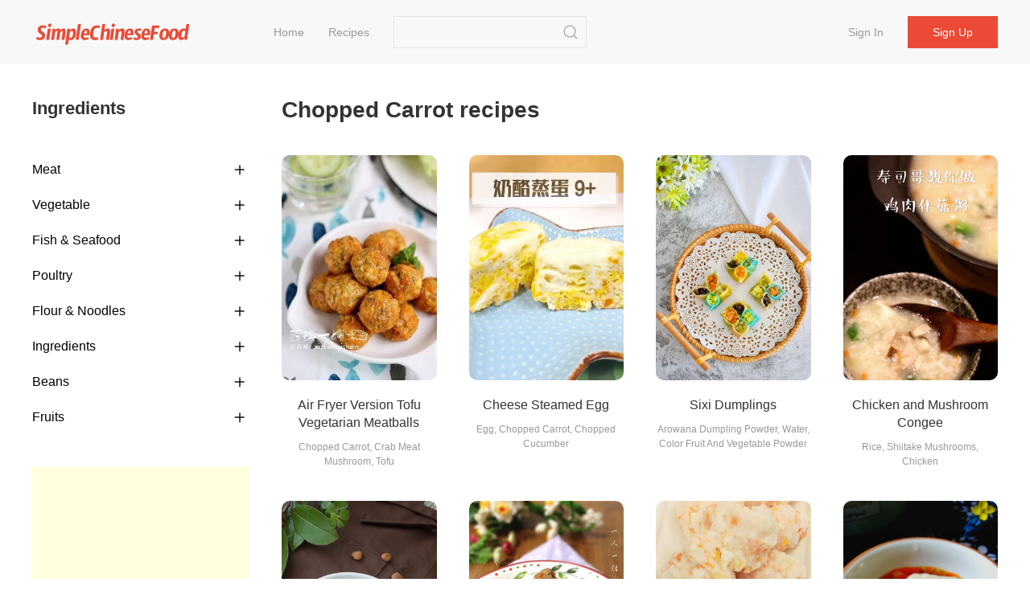

--- FILE ---
content_type: text/html;charset=UTF-8
request_url: https://simplechinesefood.com/ingredient/chopped-carrot?pageNo=2
body_size: 6044
content:
    <!doctype html>
    <html lang="en">
    <head>
        <meta charset="UTF-8">
        <meta name="viewport" content="width=device-width, initial-scale=1">
        <meta http-equiv="X-UA-Compatible" content="ie=edge">
        <link rel="icon" href="https://img.simplechinesefood.com/000/favicon.svg">

            <title>Chopped Carrot Recipes - Simple Chinese Food</title>
        <meta name="keywords" content="Chopped Carrot Recipes">
        <meta name="description" content="">

            <link rel="canonical" href="https://simplechinesefood.com/ingredient/chopped-carrot" />

        <link rel="stylesheet" href="https://cdnjs.cloudflare.com/ajax/libs/uikit/3.13.4/css/uikit.min.css" integrity="sha512-F69u2HnuOWB/48ncdmkVOpdYwQPZmzF5YbOiUBKfbR24zt93bpDurJnXTY8gwBSHmHhsF2wKv84uhwkiwRdk+A==" crossorigin="anonymous" referrerpolicy="no-referrer" />
        <link rel="stylesheet" href="/static/theme/default/css/scf.css?v=3">

        <!-- UIkit JS -->
        <script src="https://cdnjs.cloudflare.com/ajax/libs/uikit/3.13.4/js/uikit.min.js" integrity="sha512-o8CK0J43tUy+UMv1pgLI3neZyc8/gH4qqREvpBMb1geAv3bcKnJIdRvxUMGZQK+4gf6qixaK6NiNwW2Esa9BZg==" crossorigin="anonymous" referrerpolicy="no-referrer"></script>
        <script src="https://cdnjs.cloudflare.com/ajax/libs/uikit/3.13.4/js/uikit-icons.min.js" integrity="sha512-80YK4vFc5RRSsulLuOP5kutHngly2Urr+wT8/2D02ovowIQh49DW+PYJ2wJ50tMi7ynr5alyFLDAwWZBToqPHw==" crossorigin="anonymous" referrerpolicy="no-referrer"></script>
        <script src="https://cdnjs.cloudflare.com/ajax/libs/jquery/3.6.0/jquery.min.js" integrity="sha512-894YE6QWD5I59HgZOGReFYm4dnWc1Qt5NtvYSaNcOP+u1T9qYdvdihz0PPSiiqn/+/3e7Jo4EaG7TubfWGUrMQ==" crossorigin="anonymous" referrerpolicy="no-referrer"></script>
        <script src="/static/theme/default/js/termi.js?v=8"></script>
        <script>
            var CONFIGS = {
                isLogin: false,
                userToken: ''
            };

        </script>

        <script type='text/javascript' src='https://platform-api.sharethis.com/js/sharethis.js#property=627aa174c199720019a382ee&product=analytics' async='async'></script>

<!-- Global site tag (gtag.js) - Google Analytics -->
<script async src="https://www.googletagmanager.com/gtag/js?id=G-00FXE49NCV"></script>
<script>
  window.dataLayer = window.dataLayer || [];
  function gtag(){dataLayer.push(arguments);}
  gtag('js', new Date());

  gtag('config', 'G-00FXE49NCV');
</script>
<style>.top-ad{min-height:250px!important;max-height:none; height:auto;}</style>
    </head>
    <body>

    <nav class="uk-navbar-container uk-margin-medium-bottom uk-position-z-index" id="main-menu">
        <div class="uk-container uk-navbar" data-uk-navbar>
            <div class="uk-navbar-left">
                <a class="uk-navbar-item uk-logo" href="/">
                        <img class="logo-img" src="https://img.simplechinesefood.com/000/logo.svg" alt="Simple Chinese Food"
                        width="200" height="44">
                </a>
                <ul class="uk-navbar-nav uk-visible@m uk-margin-large-left">
                            <li >
                                <a href="/" >
                                    Home
                                </a>
                            </li>
                            <li >
                                <a href="/latest" >
                                    Recipes
                                </a>
                            </li>
                </ul>

                <div class="uk-navbar-item uk-visible@m">
                    <form class="uk-search uk-search-default" action="/search" method="get"
                          onsubmit="return checkSearch(this)">
                        <input class="uk-search-input"
                               name="q"
                               value=""
                               type="search">
                        <button class="uk-search-icon-flip" uk-search-icon type="submit" data-uk-icon="icon: search; ratio: 1.0"></button>
                    </form>
                </div>
            </div>
            <div class="uk-navbar-right">
                    <ul class="uk-navbar-nav uk-visible@m uk-text-nowrap">
                        <li ><a href="/login">Sign in</a></li>
                        <li class="uk-navbar-item">
                            <div><a class="uk-button uk-button-primary" href="/register">Sign up</a></div>
                        </li>
                    </ul>

                <a class="uk-navbar-toggle uk-hidden@m" href="#" data-uk-navbar-toggle-icon uk-toggle="target: #sidenav">
                </a>
            </div>
        </div>
    </nav>

    <div id="sidenav" uk-offcanvas="flip: true" class="uk-offcanvas">
        <div class="uk-offcanvas-bar">
            <ul class="uk-nav">
                        <li>
                            <a href="/" >
                                Home
                            </a>
                        </li>
                        <li>
                            <a href="/latest" >
                                Recipes
                            </a>
                        </li>
                    <li><a href="/oauth/google/login">Sign in with Google</a></li>
                    <li><a href="/login">Sign in</a></li>
                    <li><a href="/register">Sign up</a></li>
                <hr class="uk-divider-small" />
                <li>
                    <form class="uk-search uk-search-default" action="/search" method="get"
                          onsubmit="return checkSearch(this)">
                        <button class="uk-search-icon-flip" uk-search-icon type="submit"></button>
                        <input class="uk-search-input"
                               name="q"
                               value=""
                               type="search">
                    </form>
                </li>
            </ul>
        </div>
    </div>




    <div class="uk-section uk-section-default uk-padding-remove-top">
        <div class="uk-container">
            <div data-uk-grid>
                <div class="uk-width-1-4@m">

                    <div class="">
                        <h2>Ingredients</h2>
                        <ul class="uk-nav-default uk-nav-parent-icon uk-nav-filter uk-margin-medium-top" data-uk-nav>
                                <li class="uk-parent">
                                    <a href="#">Meat</a>
                                        <ul class="uk-nav-sub">
                                                <li>
                                                    <a href="/ingredient/pork"
                                                       
                                                       >
                                                        Pork
                                                    </a>
                                                </li>
                                                <li>
                                                    <a href="/ingredient/beef"
                                                       
                                                       >
                                                        Beef
                                                    </a>
                                                </li>
                                                <li>
                                                    <a href="/ingredient/lamb"
                                                       
                                                       >
                                                        Lamb
                                                    </a>
                                                </li>
                                        </ul>
                                </li>
                                <li class="uk-parent">
                                    <a href="#">Vegetable</a>
                                        <ul class="uk-nav-sub">
                                                <li>
                                                    <a href="/ingredient/potato"
                                                       
                                                       >
                                                        Potato
                                                    </a>
                                                </li>
                                                <li>
                                                    <a href="/ingredient/tomato"
                                                       
                                                       >
                                                        Tomato
                                                    </a>
                                                </li>
                                                <li>
                                                    <a href="/ingredient/cucumber"
                                                       
                                                       >
                                                        Cucumber
                                                    </a>
                                                </li>
                                                <li>
                                                    <a href="/ingredient/cauliflower"
                                                       
                                                       >
                                                        Cauliflower
                                                    </a>
                                                </li>
                                                <li>
                                                    <a href="/ingredient/chili"
                                                       
                                                       >
                                                        Chili
                                                    </a>
                                                </li>
                                                <li>
                                                    <a href="/ingredient/mushroom"
                                                       
                                                       >
                                                        Mushroom
                                                    </a>
                                                </li>
                                                <li>
                                                    <a href="/ingredient/cabbage"
                                                       
                                                       >
                                                        Cabbage
                                                    </a>
                                                </li>
                                                <li>
                                                    <a href="/ingredient/lettuce"
                                                       
                                                       >
                                                        Lettuce
                                                    </a>
                                                </li>
                                                <li>
                                                    <a href="/ingredient/pumpkin"
                                                       
                                                       >
                                                        Pumpkin
                                                    </a>
                                                </li>
                                        </ul>
                                </li>
                                <li class="uk-parent">
                                    <a href="#">Fish & Seafood</a>
                                        <ul class="uk-nav-sub">
                                                <li>
                                                    <a href="/ingredient/grass-carp"
                                                       
                                                       >
                                                        Grass Carp
                                                    </a>
                                                </li>
                                                <li>
                                                    <a href="/ingredient/kelp"
                                                       
                                                       >
                                                        Kelp
                                                    </a>
                                                </li>
                                                <li>
                                                    <a href="/ingredient/tilapia"
                                                       
                                                       >
                                                        Tilapia
                                                    </a>
                                                </li>
                                                <li>
                                                    <a href="/ingredient/gold-pomfret"
                                                       
                                                       >
                                                        Gold pomfret
                                                    </a>
                                                </li>
                                                <li>
                                                    <a href="/ingredient/carp"
                                                       
                                                       >
                                                        Carp
                                                    </a>
                                                </li>
                                                <li>
                                                    <a href="/ingredient/shrimp"
                                                       
                                                       >
                                                        Shrimp
                                                    </a>
                                                </li>
                                                <li>
                                                    <a href="/ingredient/squid"
                                                       
                                                       >
                                                        Squid
                                                    </a>
                                                </li>
                                        </ul>
                                </li>
                                <li class="uk-parent">
                                    <a href="#">Poultry</a>
                                        <ul class="uk-nav-sub">
                                                <li>
                                                    <a href="/ingredient/goose"
                                                       
                                                       >
                                                        Goose
                                                    </a>
                                                </li>
                                                <li>
                                                    <a href="/ingredient/duck"
                                                       
                                                       >
                                                        Duck
                                                    </a>
                                                </li>
                                                <li>
                                                    <a href="/ingredient/chicken"
                                                       
                                                       >
                                                        Chicken
                                                    </a>
                                                </li>
                                        </ul>
                                </li>
                                <li class="uk-parent">
                                    <a href="#">Flour & Noodles</a>
                                        <ul class="uk-nav-sub">
                                                <li>
                                                    <a href="/ingredient/vermicelli"
                                                       
                                                       >
                                                        Vermicelli
                                                    </a>
                                                </li>
                                                <li>
                                                    <a href="/ingredient/egg-noodles"
                                                       
                                                       >
                                                        Egg Noodles
                                                    </a>
                                                </li>
                                                <li>
                                                    <a href="/ingredient/dumplings"
                                                       
                                                       >
                                                        Dumplings
                                                    </a>
                                                </li>
                                        </ul>
                                </li>
                                <li class="uk-parent">
                                    <a href="#">Ingredients</a>
                                        <ul class="uk-nav-sub">
                                                <li>
                                                    <a href="/ingredient/garlic"
                                                       
                                                       >
                                                        Garlic
                                                    </a>
                                                </li>
                                                <li>
                                                    <a href="/ingredient/onion"
                                                       
                                                       >
                                                        Onion
                                                    </a>
                                                </li>
                                                <li>
                                                    <a href="/ingredient/ginger"
                                                       
                                                       >
                                                        Ginger
                                                    </a>
                                                </li>
                                                <li>
                                                    <a href="/ingredient/pepper"
                                                       
                                                       >
                                                        pepper
                                                    </a>
                                                </li>
                                        </ul>
                                </li>
                                <li class="uk-parent">
                                    <a href="#">Beans</a>
                                        <ul class="uk-nav-sub">
                                                <li>
                                                    <a href="/ingredient/carob"
                                                       
                                                       >
                                                        Carob
                                                    </a>
                                                </li>
                                                <li>
                                                    <a href="/ingredient/dried-tofu"
                                                       
                                                       >
                                                        Dried Tofu
                                                    </a>
                                                </li>
                                                <li>
                                                    <a href="/ingredient/tofu"
                                                       
                                                       >
                                                        Tofu
                                                    </a>
                                                </li>
                                        </ul>
                                </li>
                                <li class="uk-parent">
                                    <a href="#">Fruits</a>
                                        <ul class="uk-nav-sub">
                                                <li>
                                                    <a href="/ingredient/apple"
                                                       
                                                       >
                                                        Apple
                                                    </a>
                                                </li>
                                                <li>
                                                    <a href="/ingredient/banana"
                                                       
                                                       >
                                                        Banana
                                                    </a>
                                                </li>
                                                <li>
                                                    <a href="/ingredient/mango"
                                                       
                                                       >
                                                        Mango
                                                    </a>
                                                </li>
                                                <li>
                                                    <a href="/ingredient/grape"
                                                       
                                                       >
                                                        Grape
                                                    </a>
                                                </li>
                                                <li>
                                                    <a href="/ingredient/pear"
                                                       
                                                       >
                                                        Pear
                                                    </a>
                                                </li>
                                                <li>
                                                    <a href="/ingredient/watermelon"
                                                       
                                                       >
                                                        Watermelon
                                                    </a>
                                                </li>
                                        </ul>
                                </li>
                        </ul>
                    </div>

                        <div class="uk-margin-medium-top">
                            <script async src="https://pagead2.googlesyndication.com/pagead/js/adsbygoogle.js?client=ca-pub-1963104644603965"
     crossorigin="anonymous"></script>
<!-- ad-square-responsive -->
<ins class="adsbygoogle"
     style="display:block"
     data-ad-client="ca-pub-1963104644603965"
     data-ad-slot="3099871670"
     data-ad-format="auto"
     data-full-width-responsive="true"></ins>
<script>
     (adsbygoogle = window.adsbygoogle || []).push({});
</script>
                        </div>
                </div>

                <div class="uk-width-expand@m">
                    <h1>Chopped Carrot recipes</h1>

                    <div class="uk-child-width-1-2 uk-child-width-1-3@s uk-child-width-1-4@m uk-margin-medium-top" data-uk-grid>
    <div>
        <div class="uk-card">
            <div class="uk-card-media-top list-box">
                <a href="https://simplechinesefood.com/recipe/air-fryer-version-tofu-vegetarian-meatballs">
                    <img class="uk-border-rounded-medium list-item-image"
                         src="https://img.simplechinesefood.com/9a/9aee41d85edb82f51351f815e7175b29.jpg"
                         alt="Air Fryer Version Tofu Vegetarian Meatballs recipe"
                         loading="lazy"
                        width="100%"
                        height="280px"/>
                </a>
            </div>
            <div class="uk-card-body uk-padding-remove">
                <h3 class="list-item-title uk-text-center">
                    <a class="uk-text-emphasis" href="https://simplechinesefood.com/recipe/air-fryer-version-tofu-vegetarian-meatballs">
                        Air Fryer Version Tofu Vegetarian Meatballs
                    </a>
                </h3>
                <div class="uk-text-xsmall uk-text-muted uk-text-center">
                            Chopped Carrot, Crab Meat Mushroom, Tofu
                </div>
            </div>
        </div>
    </div>
    <div>
        <div class="uk-card">
            <div class="uk-card-media-top list-box">
                <a href="https://simplechinesefood.com/recipe/cheese-steamed-egg">
                    <img class="uk-border-rounded-medium list-item-image"
                         src="https://img.simplechinesefood.com/a6/a6e225620327e8bc8454c0748122cb9b.jpg"
                         alt="Cheese Steamed Egg recipe"
                         loading="lazy"
                        width="100%"
                        height="280px"/>
                </a>
            </div>
            <div class="uk-card-body uk-padding-remove">
                <h3 class="list-item-title uk-text-center">
                    <a class="uk-text-emphasis" href="https://simplechinesefood.com/recipe/cheese-steamed-egg">
                        Cheese Steamed Egg
                    </a>
                </h3>
                <div class="uk-text-xsmall uk-text-muted uk-text-center">
                            Egg, Chopped Carrot, Chopped Cucumber
                </div>
            </div>
        </div>
    </div>
    <div>
        <div class="uk-card">
            <div class="uk-card-media-top list-box">
                <a href="https://simplechinesefood.com/recipe/sixi-dumplings-93388">
                    <img class="uk-border-rounded-medium list-item-image"
                         src="https://img.simplechinesefood.com/3c/3c0889a9bca1c60965215638f4e88518.jpeg"
                         alt="Sixi Dumplings recipe"
                         loading="lazy"
                        width="100%"
                        height="280px"/>
                </a>
            </div>
            <div class="uk-card-body uk-padding-remove">
                <h3 class="list-item-title uk-text-center">
                    <a class="uk-text-emphasis" href="https://simplechinesefood.com/recipe/sixi-dumplings-93388">
                        Sixi Dumplings
                    </a>
                </h3>
                <div class="uk-text-xsmall uk-text-muted uk-text-center">
                            Arowana Dumpling Powder, Water, Color Fruit And Vegetable Powder
                </div>
            </div>
        </div>
    </div>
    <div>
        <div class="uk-card">
            <div class="uk-card-media-top list-box">
                <a href="https://simplechinesefood.com/recipe/chicken-and-mushroom-congee">
                    <img class="uk-border-rounded-medium list-item-image"
                         src="https://img.simplechinesefood.com/1f/1fc1a2d74da9dd8a6f01a03334b40e43.jpg"
                         alt="Chicken and Mushroom Congee recipe"
                         loading="lazy"
                        width="100%"
                        height="280px"/>
                </a>
            </div>
            <div class="uk-card-body uk-padding-remove">
                <h3 class="list-item-title uk-text-center">
                    <a class="uk-text-emphasis" href="https://simplechinesefood.com/recipe/chicken-and-mushroom-congee">
                        Chicken and Mushroom Congee
                    </a>
                </h3>
                <div class="uk-text-xsmall uk-text-muted uk-text-center">
                            Rice, Shiitake Mushrooms, Chicken
                </div>
            </div>
        </div>
    </div>
    <div>
        <div class="uk-card">
            <div class="uk-card-media-top list-box">
                <a href="https://simplechinesefood.com/recipe/walnut-millet-porridge">
                    <img class="uk-border-rounded-medium list-item-image"
                         src="https://img.simplechinesefood.com/17/170478fac93b63a189ca814c29b2b9e8.jpg"
                         alt="Walnut Millet Porridge recipe"
                         loading="lazy"
                        width="100%"
                        height="280px"/>
                </a>
            </div>
            <div class="uk-card-body uk-padding-remove">
                <h3 class="list-item-title uk-text-center">
                    <a class="uk-text-emphasis" href="https://simplechinesefood.com/recipe/walnut-millet-porridge">
                        Walnut Millet Porridge
                    </a>
                </h3>
                <div class="uk-text-xsmall uk-text-muted uk-text-center">
                            Millet, Chopped Carrot, Cooked Walnuts
                </div>
            </div>
        </div>
    </div>
    <div>
        <div class="uk-card">
            <div class="uk-card-media-top list-box">
                <a href="https://simplechinesefood.com/recipe/cowpea-stuffed-meat-104903">
                    <img class="uk-border-rounded-medium list-item-image"
                         src="https://img.simplechinesefood.com/58/587ee3b3ec8be5976c42aa08a74697d9.jpg"
                         alt="Cowpea Stuffed Meat recipe"
                         loading="lazy"
                        width="100%"
                        height="280px"/>
                </a>
            </div>
            <div class="uk-card-body uk-padding-remove">
                <h3 class="list-item-title uk-text-center">
                    <a class="uk-text-emphasis" href="https://simplechinesefood.com/recipe/cowpea-stuffed-meat-104903">
                        Cowpea Stuffed Meat
                    </a>
                </h3>
                <div class="uk-text-xsmall uk-text-muted uk-text-center">
                            Cowpea, Pork Filling, Fresh Shiitake Mushrooms
                </div>
            </div>
        </div>
    </div>
    <div>
        <div class="uk-card">
            <div class="uk-card-media-top list-box">
                <a href="https://simplechinesefood.com/recipe/homemade-shrimp-slippery-baby-food">
                    <img class="uk-border-rounded-medium list-item-image"
                         src="https://img.simplechinesefood.com/12/1212c5f48b2b5a239dad82ba36c218b5.jpg"
                         alt="Homemade Shrimp Slippery Baby Food recipe"
                         loading="lazy"
                        width="100%"
                        height="280px"/>
                </a>
            </div>
            <div class="uk-card-body uk-padding-remove">
                <h3 class="list-item-title uk-text-center">
                    <a class="uk-text-emphasis" href="https://simplechinesefood.com/recipe/homemade-shrimp-slippery-baby-food">
                        Homemade Shrimp Slippery Baby Food
                    </a>
                </h3>
                <div class="uk-text-xsmall uk-text-muted uk-text-center">
                            Prawns, Chopped Carrot, Potato Starch
                </div>
            </div>
        </div>
    </div>
    <div>
        <div class="uk-card">
            <div class="uk-card-media-top list-box">
                <a href="https://simplechinesefood.com/recipe/mushroom-leek-vermicelli-egg-dumplings">
                    <img class="uk-border-rounded-medium list-item-image"
                         src="https://img.simplechinesefood.com/3f/3f3db68ef8e76ddbbd9c461b2890a714.jpg"
                         alt="Mushroom, Leek, Vermicelli, Egg Dumplings recipe"
                         loading="lazy"
                        width="100%"
                        height="280px"/>
                </a>
            </div>
            <div class="uk-card-body uk-padding-remove">
                <h3 class="list-item-title uk-text-center">
                    <a class="uk-text-emphasis" href="https://simplechinesefood.com/recipe/mushroom-leek-vermicelli-egg-dumplings">
                        Mushroom, Leek, Vermicelli, Egg Dumplings
                    </a>
                </h3>
                <div class="uk-text-xsmall uk-text-muted uk-text-center">
                            Flour, Pleurotus Ostreatus, Chives
                </div>
            </div>
        </div>
    </div>
    <div>
        <div class="uk-card">
            <div class="uk-card-media-top list-box">
                <a href="https://simplechinesefood.com/recipe/egg-hug-dumplings-146736">
                    <img class="uk-border-rounded-medium list-item-image"
                         src="https://img.simplechinesefood.com/16/167b6d055a162f04b821a06b85484e92.jpg"
                         alt="Egg Hug Dumplings recipe"
                         loading="lazy"
                        width="100%"
                        height="280px"/>
                </a>
            </div>
            <div class="uk-card-body uk-padding-remove">
                <h3 class="list-item-title uk-text-center">
                    <a class="uk-text-emphasis" href="https://simplechinesefood.com/recipe/egg-hug-dumplings-146736">
                        Egg Hug Dumplings
                    </a>
                </h3>
                <div class="uk-text-xsmall uk-text-muted uk-text-center">
                            Dumpling Skin, Minced Meat, Egg
                </div>
            </div>
        </div>
    </div>
    <div>
        <div class="uk-card">
            <div class="uk-card-media-top list-box">
                <a href="https://simplechinesefood.com/recipe/baby-sea-cucumber-steamed-egg">
                    <img class="uk-border-rounded-medium list-item-image"
                         src="https://img.simplechinesefood.com/54/54cb5d09c0c746385956f382886d8bf5.jpg"
                         alt="Baby Sea Cucumber Steamed Egg recipe"
                         loading="lazy"
                        width="100%"
                        height="280px"/>
                </a>
            </div>
            <div class="uk-card-body uk-padding-remove">
                <h3 class="list-item-title uk-text-center">
                    <a class="uk-text-emphasis" href="https://simplechinesefood.com/recipe/baby-sea-cucumber-steamed-egg">
                        Baby Sea Cucumber Steamed Egg
                    </a>
                </h3>
                <div class="uk-text-xsmall uk-text-muted uk-text-center">
                            Egg, Sea Cucumber, Water
                </div>
            </div>
        </div>
    </div>
    <div>
        <div class="uk-card">
            <div class="uk-card-media-top list-box">
                <a href="https://simplechinesefood.com/recipe/shrimp-congee-152748">
                    <img class="uk-border-rounded-medium list-item-image"
                         src="https://img.simplechinesefood.com/57/57f0387860ba7ac9beb2fc3c873dca85.jpg"
                         alt="Shrimp Congee recipe"
                         loading="lazy"
                        width="100%"
                        height="280px"/>
                </a>
            </div>
            <div class="uk-card-body uk-padding-remove">
                <h3 class="list-item-title uk-text-center">
                    <a class="uk-text-emphasis" href="https://simplechinesefood.com/recipe/shrimp-congee-152748">
                        Shrimp Congee
                    </a>
                </h3>
                <div class="uk-text-xsmall uk-text-muted uk-text-center">
                            Fresh Shrimp, Rice, Ginger
                </div>
            </div>
        </div>
    </div>
    <div>
        <div class="uk-card">
            <div class="uk-card-media-top list-box">
                <a href="https://simplechinesefood.com/recipe/baby-food-supplement-mini-egg-dumplings">
                    <img class="uk-border-rounded-medium list-item-image"
                         src="https://img.simplechinesefood.com/06/06f83ee4a780c912f20c5c0b7950b85c.png"
                         alt="Baby Food Supplement-mini Egg Dumplings recipe"
                         loading="lazy"
                        width="100%"
                        height="280px"/>
                </a>
            </div>
            <div class="uk-card-body uk-padding-remove">
                <h3 class="list-item-title uk-text-center">
                    <a class="uk-text-emphasis" href="https://simplechinesefood.com/recipe/baby-food-supplement-mini-egg-dumplings">
                        Baby Food Supplement-mini Egg Dumplings
                    </a>
                </h3>
                <div class="uk-text-xsmall uk-text-muted uk-text-center">
                            Egg, Tenderloin, Chopped Carrot
                </div>
            </div>
        </div>
    </div>
    <div>
        <div class="uk-card">
            <div class="uk-card-media-top list-box">
                <a href="https://simplechinesefood.com/recipe/mandarin-duck-steamed-dumplings-155552">
                    <img class="uk-border-rounded-medium list-item-image"
                         src="https://img.simplechinesefood.com/98/982dd8c038b5696948eb15f6898be242.jpg"
                         alt="Mandarin Duck Steamed Dumplings recipe"
                         loading="lazy"
                        width="100%"
                        height="280px"/>
                </a>
            </div>
            <div class="uk-card-body uk-padding-remove">
                <h3 class="list-item-title uk-text-center">
                    <a class="uk-text-emphasis" href="https://simplechinesefood.com/recipe/mandarin-duck-steamed-dumplings-155552">
                        Mandarin Duck Steamed Dumplings
                    </a>
                </h3>
                <div class="uk-text-xsmall uk-text-muted uk-text-center">
                            Chives, Egg, Flour
                </div>
            </div>
        </div>
    </div>
    <div>
        <div class="uk-card">
            <div class="uk-card-media-top list-box">
                <a href="https://simplechinesefood.com/recipe/congratulations-make-delicious-quot-jade-cabbage-quot">
                    <img class="uk-border-rounded-medium list-item-image"
                         src="https://img.simplechinesefood.com/10/10da295634da49769c010178d47a38a1.jpg"
                         alt="Congratulations! Make Delicious &quot;jade Cabbage&quot; recipe"
                         loading="lazy"
                        width="100%"
                        height="280px"/>
                </a>
            </div>
            <div class="uk-card-body uk-padding-remove">
                <h3 class="list-item-title uk-text-center">
                    <a class="uk-text-emphasis" href="https://simplechinesefood.com/recipe/congratulations-make-delicious-quot-jade-cabbage-quot">
                        Congratulations! Make Delicious &quot;jade Cabbage&quot;
                    </a>
                </h3>
                <div class="uk-text-xsmall uk-text-muted uk-text-center">
                            Noodles, Corn Starch, Pork Filling
                </div>
            </div>
        </div>
    </div>
    <div>
        <div class="uk-card">
            <div class="uk-card-media-top list-box">
                <a href="https://simplechinesefood.com/recipe/egg-sophora-dumplings">
                    <img class="uk-border-rounded-medium list-item-image"
                         src="https://img.simplechinesefood.com/35/35cdc8f26f0e99356f95dd14d2c31467.jpg"
                         alt="Egg Sophora Dumplings recipe"
                         loading="lazy"
                        width="100%"
                        height="280px"/>
                </a>
            </div>
            <div class="uk-card-body uk-padding-remove">
                <h3 class="list-item-title uk-text-center">
                    <a class="uk-text-emphasis" href="https://simplechinesefood.com/recipe/egg-sophora-dumplings">
                        Egg Sophora Dumplings
                    </a>
                </h3>
                <div class="uk-text-xsmall uk-text-muted uk-text-center">
                            Sophora Japonica, Egg, Chopped Carrot
                </div>
            </div>
        </div>
    </div>
    <div>
        <div class="uk-card">
            <div class="uk-card-media-top list-box">
                <a href="https://simplechinesefood.com/recipe/colorful-vegetable-mochi">
                    <img class="uk-border-rounded-medium list-item-image"
                         src="https://img.simplechinesefood.com/e5/e52ed1b309e816a1befa154e3398326c.jpg"
                         alt="Colorful Vegetable Mochi recipe"
                         loading="lazy"
                        width="100%"
                        height="280px"/>
                </a>
            </div>
            <div class="uk-card-body uk-padding-remove">
                <h3 class="list-item-title uk-text-center">
                    <a class="uk-text-emphasis" href="https://simplechinesefood.com/recipe/colorful-vegetable-mochi">
                        Colorful Vegetable Mochi
                    </a>
                </h3>
                <div class="uk-text-xsmall uk-text-muted uk-text-center">
                            Flour, Corn Flour, Yeast
                </div>
            </div>
        </div>
    </div>
                    </div>

    <div class="uk-margin-large-top uk-text-small">
        <ul class="uk-pagination uk-flex-center uk-text-500 uk-margin-remove" data-uk-margin>

                <li>
                    <a href="https://simplechinesefood.com/ingredient/chopped-carrot?pageNo=1">
                        <span class="uk-margin-small-right" uk-pagination-previous></span>
                        Previous
                    </a>
                </li>

                <li>
                    <a href="https://simplechinesefood.com/ingredient/chopped-carrot?pageNo=3">
                        Next
                        <span class="uk-margin-small-left" uk-pagination-next></span>
                    </a>
                </li>
        </ul>
    </div>
                </div>
        </div>
    </div>
    <script>
        var activeLink = $(".uk-nav-sub").find("a.active");
        activeLink.parents(".uk-parent").addClass("uk-open");
        activeLink.parents("ul.uk-nav-sub").removeAttr("hidden");
    </script>

        <script type="application/ld+json">
            {
                "@context": "https://schema.org",
                "@type": "ItemList",
                "itemListElement": [
                    {
                        "@type": "ListItem",
                        "position": 1,
                        "url": "https://simplechinesefood.com/recipe/air-fryer-version-tofu-vegetarian-meatballs"
                    },
                    {
                        "@type": "ListItem",
                        "position": 2,
                        "url": "https://simplechinesefood.com/recipe/cheese-steamed-egg"
                    },
                    {
                        "@type": "ListItem",
                        "position": 3,
                        "url": "https://simplechinesefood.com/recipe/sixi-dumplings-93388"
                    },
                    {
                        "@type": "ListItem",
                        "position": 4,
                        "url": "https://simplechinesefood.com/recipe/chicken-and-mushroom-congee"
                    },
                    {
                        "@type": "ListItem",
                        "position": 5,
                        "url": "https://simplechinesefood.com/recipe/walnut-millet-porridge"
                    },
                    {
                        "@type": "ListItem",
                        "position": 6,
                        "url": "https://simplechinesefood.com/recipe/cowpea-stuffed-meat-104903"
                    },
                    {
                        "@type": "ListItem",
                        "position": 7,
                        "url": "https://simplechinesefood.com/recipe/homemade-shrimp-slippery-baby-food"
                    },
                    {
                        "@type": "ListItem",
                        "position": 8,
                        "url": "https://simplechinesefood.com/recipe/mushroom-leek-vermicelli-egg-dumplings"
                    },
                    {
                        "@type": "ListItem",
                        "position": 9,
                        "url": "https://simplechinesefood.com/recipe/egg-hug-dumplings-146736"
                    },
                    {
                        "@type": "ListItem",
                        "position": 10,
                        "url": "https://simplechinesefood.com/recipe/baby-sea-cucumber-steamed-egg"
                    },
                    {
                        "@type": "ListItem",
                        "position": 11,
                        "url": "https://simplechinesefood.com/recipe/shrimp-congee-152748"
                    },
                    {
                        "@type": "ListItem",
                        "position": 12,
                        "url": "https://simplechinesefood.com/recipe/baby-food-supplement-mini-egg-dumplings"
                    },
                    {
                        "@type": "ListItem",
                        "position": 13,
                        "url": "https://simplechinesefood.com/recipe/mandarin-duck-steamed-dumplings-155552"
                    },
                    {
                        "@type": "ListItem",
                        "position": 14,
                        "url": "https://simplechinesefood.com/recipe/congratulations-make-delicious-quot-jade-cabbage-quot"
                    },
                    {
                        "@type": "ListItem",
                        "position": 15,
                        "url": "https://simplechinesefood.com/recipe/egg-sophora-dumplings"
                    },
                    {
                        "@type": "ListItem",
                        "position": 16,
                        "url": "https://simplechinesefood.com/recipe/colorful-vegetable-mochi"
                    }
                    ]
            }
        </script>


<footer class="uk-section uk-section-small">
    <div class="uk-container uk-text-secondary uk-text-500">
        <div class="uk-text-small uk-text-muted">
            <div class="uk-margin-small-bottom">
                &copy;2026 Simple Chinese Food
                <span class="uk-margin-small-left">
                    <a href="/privacy-policy" class="uk-link-muted">Privacy Policy</a>
                    <span class="uk-margin-small-left uk-margin-small-right">|</span>
                    <a href="/terms-of-use" class="uk-link-muted">Terms of Use</a>
                    <span class="uk-margin-small-left uk-margin-small-right">|</span>
                    <a href="/contact" class="uk-link-muted">Contact</a>
                </span>
            </div>
                <div>
                    <em>Best Chinese Food Recipes</em> | 
<a href="/privacy-policy" target="_blank">Privacy Policy</a> | 
<a href="/terms-of-use" target="_blank">Terms of Use</a> | 
<a href="https://hirelala.com/" target="_blank">Hirelala</a> |
<a href="https://boardor.com/" target="_blank">Boardor</a> |
<a href="https://resumis.com/" target="_blank">Markdown Resume</a> 
                </div>
        </div>
    </div>
</footer>    <script defer src="https://static.cloudflareinsights.com/beacon.min.js/vcd15cbe7772f49c399c6a5babf22c1241717689176015" integrity="sha512-ZpsOmlRQV6y907TI0dKBHq9Md29nnaEIPlkf84rnaERnq6zvWvPUqr2ft8M1aS28oN72PdrCzSjY4U6VaAw1EQ==" data-cf-beacon='{"version":"2024.11.0","token":"3d8a28d42c6347e5bfaf8c8deb951a2f","r":1,"server_timing":{"name":{"cfCacheStatus":true,"cfEdge":true,"cfExtPri":true,"cfL4":true,"cfOrigin":true,"cfSpeedBrain":true},"location_startswith":null}}' crossorigin="anonymous"></script>
</body>
    </html>


--- FILE ---
content_type: text/html; charset=utf-8
request_url: https://www.google.com/recaptcha/api2/aframe
body_size: 269
content:
<!DOCTYPE HTML><html><head><meta http-equiv="content-type" content="text/html; charset=UTF-8"></head><body><script nonce="P_xz9ChKDr5RUkFJJnfh6w">/** Anti-fraud and anti-abuse applications only. See google.com/recaptcha */ try{var clients={'sodar':'https://pagead2.googlesyndication.com/pagead/sodar?'};window.addEventListener("message",function(a){try{if(a.source===window.parent){var b=JSON.parse(a.data);var c=clients[b['id']];if(c){var d=document.createElement('img');d.src=c+b['params']+'&rc='+(localStorage.getItem("rc::a")?sessionStorage.getItem("rc::b"):"");window.document.body.appendChild(d);sessionStorage.setItem("rc::e",parseInt(sessionStorage.getItem("rc::e")||0)+1);localStorage.setItem("rc::h",'1769359276660');}}}catch(b){}});window.parent.postMessage("_grecaptcha_ready", "*");}catch(b){}</script></body></html>